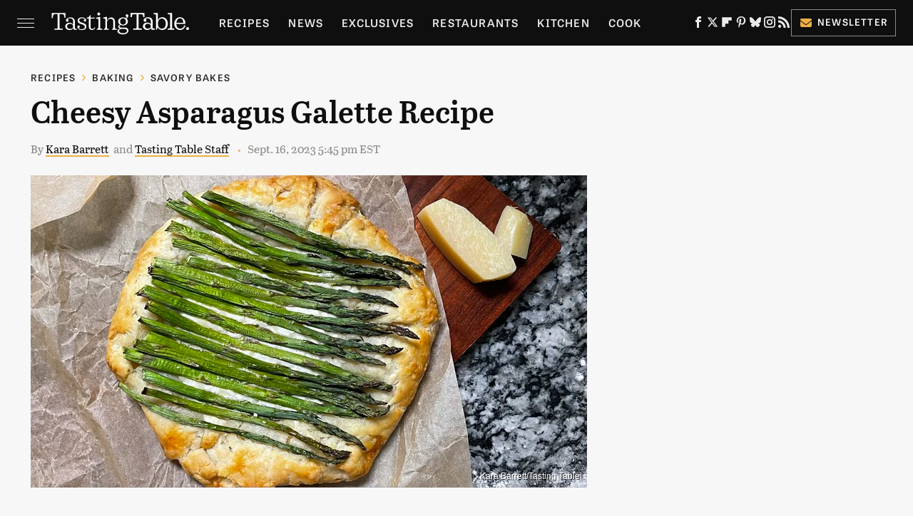

--- FILE ---
content_type: text/html; charset=UTF-8
request_url: https://www.tastingtable.com/1394261/cheesy-asparagus-galette-recipe/
body_size: 22100
content:
<!DOCTYPE html>
<html xmlns="http://www.w3.org/1999/xhtml" lang="en-US">
<head>
            
        <!-- START email detection/removal script -->
        <script>
            !function(){"use strict";function e(e){const t=e.match(/((?=([a-z0-9._!#$%+^&*()[\]<>-]+))@[a-z0-9._-]+\.[a-z0-9._-]+)/gi);return t?t[0]:""}function t(t){return e(a(t.toLowerCase()))}function a(e){return e.replace(/\s/g,"")}async function n(e){const t={sha256Hash:"",sha1Hash:""};if(!("msCrypto"in window)&&"https:"===location.protocol&&"crypto"in window&&"TextEncoder"in window){const a=(new TextEncoder).encode(e),[n,c]=await Promise.all([s("SHA-256",a),s("SHA-1",a)]);t.sha256Hash=n,t.sha1Hash=c}return t}async function s(e,t){const a=await crypto.subtle.digest(e,t);return Array.from(new Uint8Array(a)).map(e=>("00"+e.toString(16)).slice(-2)).join("")}function c(e){let t=!0;return Object.keys(e).forEach(a=>{0===e[a].length&&(t=!1)}),t}function i(e,t,a){e.splice(t,1);const n="?"+e.join("&")+a.hash;history.replaceState(null,"",n)}var o={checkEmail:e,validateEmail:t,trimInput:a,hashEmail:n,hasHashes:c,removeEmailAndReplaceHistory:i,detectEmails:async function(){const e=new URL(window.location.href),a=Array.from(e.searchParams.entries()).map(e=>`=`);let s,o;const r=["adt_eih","sh_kit"];if(a.forEach((e,t)=>{const a=decodeURIComponent(e),[n,c]=a.split("=");if("adt_ei"===n&&(s={value:c,index:t,emsrc:"url"}),r.includes(n)){o={value:c,index:t,emsrc:"sh_kit"===n?"urlhck":"urlh"}}}),s)t(s.value)&&n(s.value).then(e=>{if(c(e)){const t={value:e,created:Date.now()};localStorage.setItem("adt_ei",JSON.stringify(t)),localStorage.setItem("adt_emsrc",s.emsrc)}});else if(o){const e={value:{sha256Hash:o.value,sha1Hash:""},created:Date.now()};localStorage.setItem("adt_ei",JSON.stringify(e)),localStorage.setItem("adt_emsrc",o.emsrc)}s&&i(a,s.index,e),o&&i(a,o.index,e)},cb:"adthrive"};const{detectEmails:r,cb:l}=o;r()}();
        </script>
        <!-- END email detection/removal script -->
        <!-- AdThrive Head Tag Manual -->
        <script data-no-optimize="1" data-cfasync="false">
            (function(w, d) {
                w.adthrive = w.adthrive || {};
                w.adthrive.cmd = w.
                    adthrive.cmd || [];
                w.adthrive.plugin = 'adthrive-ads-manual';
                w.adthrive.host = 'ads.adthrive.com';var s = d.createElement('script');
                s.async = true;
                s.referrerpolicy='no-referrer-when-downgrade';
                s.src = 'https://' + w.adthrive.host + '/sites/67ab7195bbbd5e3bb2201b9d/ads.min.js?referrer=' + w.encodeURIComponent(w.location.href) + '&cb=' + (Math.floor(Math.random() * 100) + 1);
                var n = d.getElementsByTagName('script')[0];
                n.parentNode.insertBefore(s, n);
            })(window, document);
        </script>
        <!-- End of AdThrive Head Tag -->            <link rel="preload" href="/wp-content/themes/unified/css/article.tastingtable.min.css?design=3&v=1761058487" as="style"><link rel="preload" href="https://www.tastingtable.com/img/gallery/cheesy-asparagus-galette-recipe/intro-1694707496.sm.webp" as="image">
<link class="preloadFont" rel="preload" href="https://www.tastingtable.com/font/abril-titling-semicondensed-semibold-webfont.woff2" as="font" crossorigin>
<link class="preloadFont" rel="preload" href="https://www.tastingtable.com/font/tablet-gothic-wide-regular.woff2" as="font" crossorigin>
<link class="preloadFont" rel="preload" href="https://www.tastingtable.com/font/tablet-gothic-wide-semibold-webfont.woff2" as="font" crossorigin>

        <link rel="stylesheet" type="text/css" href="/wp-content/themes/unified/css/article.tastingtable.min.css?design=3&v=1761058487" />
        <meta http-equiv="Content-Type" content="text/html; charset=utf8" />
        <meta name="viewport" content="width=device-width, initial-scale=1.0">
        <meta http-equiv="Content-Security-Policy" content="block-all-mixed-content" />
        <meta http-equiv="X-UA-Compatible" content="IE=10" />
        
        
                <meta name="robots" content="max-image-preview:large">
        <meta name="thumbnail" content="https://www.tastingtable.com/img/gallery/cheesy-asparagus-galette-recipe/l-intro-1694707496.jpg">
        <title>Cheesy Asparagus Galette Recipe</title>
        <meta name='description' content="If you&#39;re looking to impress dinner guests, you can&#39;t go wrong with this cheesy asparagus galette." />
        <meta property="mrf:tags" content="Content Type:Recipe;Primary Category:Savory Bakes;Category:Recipes;Category:Course;Category:Appetizer Recipes;Category:Cuisine;Category:European Recipes;Category:French Recipes;Category:Baking;Category:Pastry Recipes;Category:Savory Bakes;Headline Approver:Unknown;Trello Board:" />
        
                <meta property="og:site_name" content="Tasting Table" />
        <meta property="og:title" content="Cheesy Asparagus Galette Recipe - Tasting Table">
        <meta property="og:image" content="https://www.tastingtable.com/img/gallery/cheesy-asparagus-galette-recipe/l-intro-1694707496.jpg" />
        <meta property="og:description" content="If you&#39;re looking to impress dinner guests, you can&#39;t go wrong with this cheesy asparagus galette.">
        <meta property="og:type" content="article">
        <meta property="og:url" content="https://www.tastingtable.com/1394261/cheesy-asparagus-galette-recipe/">
                <meta name="twitter:title" content="Cheesy Asparagus Galette Recipe - Tasting Table">
        <meta name="twitter:description" content="If you&#39;re looking to impress dinner guests, you can&#39;t go wrong with this cheesy asparagus galette.">
        <meta name="twitter:site" content="@tastingtable">
        <meta name="twitter:card" content="summary_large_image">
        <meta name="twitter:image" content="https://www.tastingtable.com/img/gallery/cheesy-asparagus-galette-recipe/l-intro-1694707496.jpg">
            <meta property="article:published_time" content="2023-09-16T21:45:11+00:00" />
    <meta property="article:modified_time" content="2023-09-16T21:45:11+00:00" />
    <meta property="article:author" content="Kara Barrett" />
        
        <link rel="shortcut icon" href="https://www.tastingtable.com/img/tasting-table-favicon-448x448.png">
        <link rel="icon" href="https://www.tastingtable.com/img/tasting-table-favicon-448x448.png">
        <link rel="canonical" href="https://www.tastingtable.com/1394261/cheesy-asparagus-galette-recipe/"/>
        <link rel="alternate" type="application/rss+xml" title="Savory Bakes - Tasting Table" href="https://www.tastingtable.com/category/savory-bakes/feed/" />

        
        <script type="application/ld+json">{"@context":"http:\/\/schema.org","@type":"Article","mainEntityOfPage":{"@type":"WebPage","@id":"https:\/\/www.tastingtable.com\/1394261\/cheesy-asparagus-galette-recipe\/","url":"https:\/\/www.tastingtable.com\/1394261\/cheesy-asparagus-galette-recipe\/","breadcrumb":{"@type":"BreadcrumbList","itemListElement":[{"@type":"ListItem","position":1,"item":{"@id":"https:\/\/www.tastingtable.com\/category\/recipes\/","name":"Recipes"}},{"@type":"ListItem","position":2,"item":{"@id":"https:\/\/www.tastingtable.com\/category\/tt-baking-recipes\/","name":"Baking"}},{"@type":"ListItem","position":3,"item":{"@id":"https:\/\/www.tastingtable.com\/category\/savory-bakes\/","name":"Savory Bakes"}}]}},"isAccessibleForFree":true,"headline":"Cheesy Asparagus Galette Recipe","image":{"@type":"ImageObject","url":"https:\/\/www.tastingtable.com\/img\/gallery\/cheesy-asparagus-galette-recipe\/l-intro-1694707496.jpg","height":898,"width":1600},"datePublished":"2023-09-16T21:45:11+00:00","dateModified":"2023-09-16T21:45:11+00:00","author":[{"@type":"Person","name":"Kara Barrett","description":"Kara Barrett is a native Oklahoman and a proud member of the Kiowa Tribe. She is a food writer and recipe developer who brings her Native American and southern roots into many of the dishes she creates.","url":"https:\/\/www.tastingtable.com\/author\/karabarrett\/","knowsAbout":["Indigenous-inspired Cuisine","Southern Dishes","Gourmet Biscuits And Scones"],"sameAs":["https:\/\/www.instagram.com\/Kiowafoodie"]},{"@type":"Person","name":"Tasting Table Staff","url":"https:\/\/www.tastingtable.com\/author\/tastingtable\/"}],"publisher":{"@type":"Organization","address":{"@type":"PostalAddress","streetAddress":"11787 Lantern Road #201","addressLocality":"Fishers","addressRegion":"IN","postalCode":"46038","addressCountry":"US"},"contactPoint":{"@type":"ContactPoint","telephone":"(908) 514-8038","contactType":"customer support","email":"staff@tastingtable.com"},"publishingPrinciples":"https:\/\/www.tastingtable.com\/policies\/","@id":"https:\/\/www.tastingtable.com\/","name":"Tasting Table","url":"https:\/\/www.tastingtable.com\/","logo":{"@type":"ImageObject","url":"https:\/\/www.tastingtable.com\/img\/tasting-table-meta-image-1280x720.png","caption":"Tasting Table Logo"},"description":"Breaking food industry news, cooking tips, recipes, reviews, rankings, and interviews - since 2008.","sameAs":["https:\/\/www.facebook.com\/tastingtable","https:\/\/twitter.com\/tastingtable","https:\/\/flipboard.com\/@TastingTable","https:\/\/www.pinterest.com\/tastingtable","https:\/\/bsky.app\/profile\/tastingtable.bsky.social","https:\/\/www.instagram.com\/tastingtable","https:\/\/subscribe.tastingtable.com\/newsletter"]},"description":"If you&#39;re looking to impress dinner guests, you can&#39;t go wrong with this cheesy asparagus galette."}</script>
<script type="application/ld+json">{"@context":"https:\/\/schema.org","@type":"Recipe","image":"https:\/\/www.tastingtable.com\/img\/gallery\/cheesy-asparagus-galette-recipe\/intro-1694707496.jpg","name":"Cheesy Asparagus Galette Recipe","author":[{"@type":"Person","name":"Kara Barrett","description":"Kara Barrett is a native Oklahoman and a proud member of the Kiowa Tribe. She is a food writer and recipe developer who brings her Native American and southern roots into many of the dishes she creates.","url":"https:\/\/www.tastingtable.com\/author\/karabarrett\/","knowsAbout":["Indigenous-inspired Cuisine","Southern Dishes","Gourmet Biscuits And Scones"],"sameAs":["https:\/\/www.instagram.com\/Kiowafoodie"]},{"@type":"Person","name":"Tasting Table Staff","url":"https:\/\/www.tastingtable.com\/author\/tastingtable\/"}],"datePublished":"2023-09-16T21:45:11+00:00","description":"If you&#39;re looking to impress dinner guests, you can&#39;t go wrong with this cheesy asparagus galette.","recipeIngredient":["1 \u00bd cups all-purpose flour","\u00be teaspoon fine sea salt, divided","\u00bc teaspoon nutmeg","\u00bc cup shredded Parmesan","1 stick cold unsalted butter, cubed","\u00bd cup cold water, more as needed","4 ounces plain goat cheese","1 lemon, juice and zest","1 cup shredded Gruyere and Swiss cheeses, packed","\u00bc teaspoon black pepper","1 small bunch fresh asparagus, ends trimmed","1 egg, beaten"],"recipeInstructions":[{"@type":"HowToStep","text":"In a food processor, combine flour, \u00bc teaspoon salt, nutmeg, and Parmesan. Pulse a few times to combine."},{"@type":"HowToStep","text":"Add cold butter and pulse until broken into pea-sized pieces. Add cold water in increments until a shaggy dough forms."},{"@type":"HowToStep","text":"Pat dough into a disc, adding more water if needed. Wrap and freeze for 30 minutes."},{"@type":"HowToStep","text":"In a small bowl, combine softened goat cheese, lemon juice and zest, shredded Gruyere and Swiss cheeses, black pepper, and remaining salt. Set aside."},{"@type":"HowToStep","text":"Roll out dough into a 9-inch round. Edges will be rough. Use hands to help shape."},{"@type":"HowToStep","text":"Add cheese mixture to the center of dough, leaving 1 \u00bd inch border to fold over."},{"@type":"HowToStep","text":"Gently fold over the ends of the crust and brush with egg wash. Add asparagus. Refrigerate for 30 minutes."},{"@type":"HowToStep","text":"Preheat oven to 425 F."},{"@type":"HowToStep","text":"Bake for approximately 30 minutes or until the crust is golden brown, turning halfway through baking."},{"@type":"HowToStep","text":"Allow to cool for 10 minutes. Cut into four slices. Optionally, garnish with flaky salt and shredded Parmesan."}],"video":{"@type":"VideoObject","name":"Cheesy Asparagus Galette Recipe","description":"If you&#39;re looking to impress dinner guests, you can&#39;t go wrong with this cheesy asparagus galette.","thumbnailUrl":["https:\/\/www.tastingtable.com\/img\/gallery\/cheesy-asparagus-galette-recipe\/intro-1694707496.jpg"],"contentUrl":"https:\/\/youtu.be\/PleWRUYnglU","uploadDate":"2023-09-14T00:00:00+00:00"},"keywords":"goat cheese, Parmesan, asparagus, summer","recipeCuisine":"French, European","recipeCategory":"brunch, dinner, appetizer, side dish","recipeYield":[4,"4 Servings"],"aggregateRating":{"@type":"AggregateRating","ratingValue":"4.8","ratingCount":"17"},"prepTime":"PT1H20M","cookTime":"PT30M","totalTime":"PT1H50M","nutrition":{"@type":"NutritionInformation","calories":"757 calories","carbohydrateContent":"41 g carbohydrates","cholesterolContent":"180 mg cholesterol","fatContent":"52 g fat","fiberContent":"3 g fiber","proteinContent":"33 g protein","saturatedFatContent":"31 g saturated fat","servingSize":"277 g","sodiumContent":"644 mg ","sugarContent":"2 g ","transFatContent":"0 g "}}</script>
                </head>
<body>
<div id="wrapper">
    <div class="page-wrap">
        <header id="header" class="">
            <div class="nav-drop">
                <div class="jcf-scrollable">
                    <div class="aside-holder">
                                    <nav id="aside-nav">
                <div class="nav-top">
                    <div class="logo">
                        <a href="/" class="logo-holder">
                            <img src="https://www.tastingtable.com/img/Tasting-Table-Full-Logo-Light.svg" alt="Tasting Table" width="184" height="34">
                        </a>
                        <a href="#" class="nav-opener close"></a>
                    </div>
                </div>
                
                <ul class="main-nav"><li class="navlink navlink-recipes"><a href="/category/recipes/">Recipes</a><input type="checkbox" id="subnav-button-recipes"><label for="subnav-button-recipes"></label><ul class="main-nav"><li class="subnavlink navlink-meal-courses"><a href="/category/meal-courses/">Course</a></li><li class="subnavlink navlink-recipes-by-dish-type"><a href="/category/recipes-by-dish-type/">Dish Type</a></li><li class="subnavlink navlink-recipes-by-main-ingredient"><a href="/category/recipes-by-main-ingredient/">Main Ingredients</a></li><li class="subnavlink navlink-drink-recipes"><a href="/category/drink-recipes/">Drinks</a></li><li class="subnavlink navlink-baking"><a href="/category/baking/">Baking</a></li><li class="subnavlink navlink-dietary-considerations"><a href="/category/dietary-considerations/">Dietary Considerations</a></li><li class="subnavlink navlink-recipes-by-cooking-method"><a href="/category/recipes-by-cooking-method/">Preparation</a></li><li class="subnavlink navlink-cuisine"><a href="/category/cuisine/">Cuisine</a></li><li class="subnavlink navlink-copycat-recipes"><a href="/category/copycat-recipes/">Copycat Recipes</a></li><li class="subnavlink navlink-tiktok-and-trending-recipes"><a href="/category/tiktok-and-trending-recipes/">Tiktok & Trending Recipes</a></li><li class="subnavlink navlink-recipes-by-occasion"><a href="/category/recipes-by-occasion/">Occasions</a></li></ul></li><li class="navlink navlink-news"><a href="/category/news/">News</a></li><li class="navlink navlink-exclusives"><a href="/category/exclusives/">Exclusives</a><input type="checkbox" id="subnav-button-exclusives"><label for="subnav-button-exclusives"></label><ul class="main-nav"><li class="subnavlink navlink-interviews"><a href="/category/interviews/">Interviews</a></li><li class="subnavlink navlink-opinion"><a href="/category/opinion/">Opinion</a></li><li class="subnavlink navlink-reviews"><a href="/category/reviews/">Reviews</a></li></ul></li><li class="navlink navlink-restaurants"><a href="/category/restaurants/">Restaurants</a><input type="checkbox" id="subnav-button-restaurants"><label for="subnav-button-restaurants"></label><ul class="main-nav"><li class="subnavlink navlink-fast-food"><a href="/category/fast-food/">Fast Food</a></li><li class="subnavlink navlink-casual-dining"><a href="/category/casual-dining/">Casual Dining</a></li><li class="subnavlink navlink-pizzerias"><a href="/category/pizzerias/">Pizzerias</a></li><li class="subnavlink navlink-coffee-shops"><a href="/category/coffee-shops/">Coffee Shops</a></li><li class="subnavlink navlink-fine-dining"><a href="/category/fine-dining/">Fine Dining</a></li><li class="subnavlink navlink-bars"><a href="/category/bars/">Bars</a></li><li class="subnavlink navlink-city-guides"><a href="/category/city-guides/">City Guides</a></li></ul></li><li class="navlink navlink-kitchen"><a href="/category/kitchen/">Kitchen</a><input type="checkbox" id="subnav-button-kitchen"><label for="subnav-button-kitchen"></label><ul class="main-nav"><li class="subnavlink navlink-cleaning-tips"><a href="/category/cleaning-tips/">Cleaning Tips</a></li><li class="subnavlink navlink-design-and-decor"><a href="/category/design-and-decor/">Design & Decor</a></li></ul></li><li class="navlink navlink-cooking"><a href="/category/cooking/">Cook</a><input type="checkbox" id="subnav-button-cooking"><label for="subnav-button-cooking"></label><ul class="main-nav"><li class="subnavlink navlink-how-tos"><a href="/category/how-tos/">How Tos</a></li><li class="subnavlink navlink-food-facts"><a href="/category/food-facts/">Food Facts</a></li><li class="subnavlink navlink-kitchen-tools"><a href="/category/kitchen-tools/">Kitchen Tools</a></li><li class="subnavlink navlink-cookbooks"><a href="/category/cookbooks/">Cookbooks</a></li><li class="subnavlink navlink-storage-and-preservation-tips"><a href="/category/storage-and-preservation-tips/">Storage & Preservation Tips</a></li><li class="subnavlink navlink-grilling-and-smoking-tips"><a href="/category/grilling-and-smoking-tips/">Grilling & Smoking Tips</a></li><li class="subnavlink navlink-baking-tips"><a href="/category/baking-tips/">Baking Tips</a></li><li class="subnavlink navlink-cooking-tips"><a href="/category/cooking-tips/">Cooking Tips</a></li></ul></li><li class="navlink navlink-beverage-guides"><a href="/category/beverage-guides/">Drink</a><input type="checkbox" id="subnav-button-beverage-guides"><label for="subnav-button-beverage-guides"></label><ul class="main-nav"><li class="subnavlink navlink-mixology-and-techniques"><a href="/category/mixology-and-techniques/">Mixology & Techniques</a></li><li class="subnavlink navlink-beer-and-wine"><a href="/category/beer-and-wine/">Beer & Wine</a></li><li class="subnavlink navlink-cocktails-and-spirits"><a href="/category/cocktails-and-spirits/">Cocktails & Spirits</a></li><li class="subnavlink navlink-non-alcoholic"><a href="/category/non-alcoholic/">Non-Alcoholic</a></li><li class="subnavlink navlink-coffee-and-tea"><a href="/category/coffee-and-tea/">Coffee & Tea</a></li><li class="subnavlink navlink-smoothies-and-shakes"><a href="/category/smoothies-and-shakes/">Smoothies & Shakes</a></li></ul></li><li class="navlink navlink-features"><a href="/category/features/">Features</a></li><li class="navlink navlink-grocery"><a href="/category/grocery/">Grocery</a><input type="checkbox" id="subnav-button-grocery"><label for="subnav-button-grocery"></label><ul class="main-nav"><li class="subnavlink navlink-shopping-tips"><a href="/category/shopping-tips/">Shopping Tips</a></li><li class="subnavlink navlink-grocery-stores-chains"><a href="/category/grocery-stores-chains/">Stores & Chains</a></li></ul></li><li class="navlink navlink-food-culture"><a href="/category/food-culture/">Culture</a><input type="checkbox" id="subnav-button-food-culture"><label for="subnav-button-food-culture"></label><ul class="main-nav"><li class="subnavlink navlink-food-history"><a href="/category/food-history/">Food History</a></li><li class="subnavlink navlink-traditions"><a href="/category/traditions/">Traditions</a></li><li class="subnavlink navlink-world-cuisines"><a href="/category/world-cuisines/">World Cuisines</a></li><li class="subnavlink navlink-healthy-eating"><a href="/category/healthy-eating/">Healthy Eating</a></li></ul></li><li class="navlink navlink-entertain"><a href="/category/entertain/">Entertain</a></li><li class="navlink navlink-local-food-guides"><a href="/category/local-food-guides/">Local Food Guides</a><input type="checkbox" id="subnav-button-local-food-guides"><label for="subnav-button-local-food-guides"></label><ul class="main-nav"><li class="subnavlink navlink-boston-massachusetts"><a href="/category/boston-massachusetts/">Boston, Massachusetts</a></li><li class="subnavlink navlink-chicago-illinois"><a href="/category/chicago-illinois/">Chicago, Illinois</a></li><li class="subnavlink navlink-denver-colorado"><a href="/category/denver-colorado/">Denver, Colorado</a></li><li class="subnavlink navlink-las-vegas-nevada"><a href="/category/las-vegas-nevada/">Las Vegas, Nevada</a></li><li class="subnavlink navlink-seattle-washington"><a href="/category/seattle-washington/">Seattle, Washington</a></li><li class="subnavlink navlink-new-york-city-nyc"><a href="/category/new-york-city-nyc/">New York City, New York</a></li></ul></li><li class="navlink navlink-holidays"><a href="/category/holidays/">Holidays</a><input type="checkbox" id="subnav-button-holidays"><label for="subnav-button-holidays"></label><ul class="main-nav"><li class="subnavlink navlink-christmas"><a href="/category/christmas/">Christmas</a></li><li class="subnavlink navlink-new-years"><a href="/category/new-years/">New Years</a></li><li class="subnavlink navlink-easter"><a href="/category/easter/">Easter</a></li><li class="subnavlink navlink-passover"><a href="/category/passover/">Passover</a></li><li class="subnavlink navlink-thanksgiving"><a href="/category/thanksgiving/">Thanksgiving</a></li><li class="subnavlink navlink-halloween"><a href="/category/halloween/">Halloween</a></li><li class="subnavlink navlink-st-patricks-day"><a href="/category/st-patricks-day/">St. Patrick's Day</a></li><li class="subnavlink navlink-valentines-day"><a href="/category/valentines-day/">Valentine's Day</a></li><li class="subnavlink navlink-mothers-day"><a href="/category/mothers-day/">Mother's Day</a></li></ul></li><li class="navlink navlink-gardening"><a href="/category/gardening/">Gardening</a></li></ul>        <ul class="social-buttons">
            <li><a href="http://www.facebook.com/tastingtable" target="_blank" title="Facebook" aria-label="Facebook"><svg class="icon"><use xlink:href="#facebook"></use></svg></a></li><li><a href="https://twitter.com/tastingtable" target="_blank" title="Twitter" aria-label="Twitter"><svg class="icon"><use xlink:href="#twitter"></use></svg></a></li><li><a href="https://flipboard.com/@TastingTable" target="_blank" title="Flipboard" aria-label="Flipboard"><svg class="icon"><use xlink:href="#flipboard"></use></svg></a></li><li><a href="https://www.pinterest.com/tastingtable" target="_blank" title="Pinterest" aria-label="Pinterest"><svg class="icon"><use xlink:href="#pinterest"></use></svg></a></li><li><a href="https://bsky.app/profile/tastingtable.bsky.social" target="_blank" title="Bluesky" aria-label="Bluesky"><svg class="icon"><use xlink:href="#bluesky"></use></svg></a></li><li><a href="https://www.instagram.com/tastingtable" target="_blank" title="Instagram" aria-label="Instagram"><svg class="icon"><use xlink:href="#instagram"></use></svg></a></li><li><a href="/feed/" target="_blank" title="RSS" aria-label="RSS"><svg class="icon"><use xlink:href="#rss"></use></svg></a></li>
            
            <li class="menu-btn newsletter-btn"><a href="https://subscribe.tastingtable.com/newsletter?utm_source=tastingtable&utm_medium=side-nav" target="_blank" title="Newsletter" aria-label="Newsletter"><svg class="icon"><use xlink:href="#revue"></use></svg>Newsletter</a></li>
        </ul>            <ul class="info-links">
                <li class="info-link first-info-link"><a href="/about/">About</a></li>
                <li class="info-link"><a href="/policies/">Editorial Policies</a></li>
                
                <li class="info-link"><a href="/our-experts/">Our Experts</a></li>
                <li class="info-link"><a href="https://www.static.com/tastingtable-privacy-policy" target="_blank">Privacy Policy</a></a>
                <li class="info-link"><a href="https://www.static.com/terms" target="_blank">Terms of Use</a></li>
            </ul>
            </nav>                        <div class="nav-bottom">
                            <span class="copyright-info">&copy; 2026                                <a href="https://www.static.com/" target="_blank">Static Media</a>. All Rights Reserved
                            </span>
                        </div>
                    </div>
                </div>
            </div>
            <div id="bg"></div>
         
            <div id="header-container">
                <div id="hamburger-holder">
                    <div class="hamburger nav-opener"></div>
                </div>

                    <div id="logo" class="top-nav-standard">
        <a href="/"><img src="https://www.tastingtable.com/img/Tasting-Table-Full-Logo-Light.svg" alt="Tasting Table" width="184" height="34"></a>
    </div>
                <div id="logo-icon" class="top-nav-scrolled">
                    <a href="/" >
                        <img src="https://www.tastingtable.com/img/tastingtable-icon-white.svg" alt="Tasting Table" width="24" height="30">                    </a>
                </div>

                <div id="top-nav-title" class="top-nav-scrolled">Cheesy Asparagus Galette Recipe</div>

                            <div id="top-nav" class="top-nav-standard">
                <nav id="top-nav-holder">
                    
                    <a href="/category/recipes/" class="navlink-recipes">Recipes</a>
<a href="/category/news/" class="navlink-news">News</a>
<a href="/category/exclusives/" class="navlink-exclusives">Exclusives</a>
<a href="/category/restaurants/" class="navlink-restaurants">Restaurants</a>
<a href="/category/kitchen/" class="navlink-kitchen">Kitchen</a>
<a href="/category/cooking/" class="navlink-cooking">Cook</a>
<a href="/category/beverage-guides/" class="navlink-beverage-guides">Drink</a>
<a href="/category/features/" class="navlink-features">Features</a>
<a href="/category/grocery/" class="navlink-grocery">Grocery</a>
<a href="/category/food-culture/" class="navlink-food-culture">Culture</a>
<a href="/category/entertain/" class="navlink-entertain">Entertain</a>
<a href="/category/local-food-guides/" class="navlink-local-food-guides">Local Food Guides</a>
<a href="/category/holidays/" class="navlink-holidays">Holidays</a>
<a href="/category/gardening/" class="navlink-gardening">Gardening</a>

                </nav>
            </div>                <svg width="0" height="0" class="hidden">
            <symbol version="1.1" xmlns="http://www.w3.org/2000/svg" viewBox="0 0 16 16" id="rss">
    <path d="M2.13 11.733c-1.175 0-2.13 0.958-2.13 2.126 0 1.174 0.955 2.122 2.13 2.122 1.179 0 2.133-0.948 2.133-2.122-0-1.168-0.954-2.126-2.133-2.126zM0.002 5.436v3.067c1.997 0 3.874 0.781 5.288 2.196 1.412 1.411 2.192 3.297 2.192 5.302h3.080c-0-5.825-4.739-10.564-10.56-10.564zM0.006 0v3.068c7.122 0 12.918 5.802 12.918 12.932h3.076c0-8.82-7.176-16-15.994-16z"></path>
</symbol>
        <symbol xmlns="http://www.w3.org/2000/svg" viewBox="0 0 512 512" id="twitter">
    <path d="M389.2 48h70.6L305.6 224.2 487 464H345L233.7 318.6 106.5 464H35.8L200.7 275.5 26.8 48H172.4L272.9 180.9 389.2 48zM364.4 421.8h39.1L151.1 88h-42L364.4 421.8z"></path>
</symbol>
        <symbol xmlns="http://www.w3.org/2000/svg" viewBox="0 0 32 32" id="facebook">
    <path d="M19 6h5V0h-5c-3.86 0-7 3.14-7 7v3H8v6h4v16h6V16h5l1-6h-6V7c0-.542.458-1 1-1z"></path>
</symbol>
        <symbol xmlns="http://www.w3.org/2000/svg" viewBox="0 0 14 14" id="flipboard">
    <path d="m 6.9999999,0.99982 5.9993001,0 0,1.99835 0,1.99357 -1.993367,0 -1.9980673,0 -0.014998,1.99357 -0.01,1.99835 -1.9980669,0.01 -1.9933674,0.0146 -0.014998,1.99835 -0.01,1.99357 -1.9834686,0 -1.9836686,0 0,-6.00006 0,-5.99994 5.9992001,0 z"></path>
</symbol>
        <symbol viewBox="0 0 24 24" xmlns="http://www.w3.org/2000/svg" id="instagram">
    <path d="M17.3183118,0.0772036939 C18.5358869,0.132773211 19.3775594,0.311686093 20.156489,0.614412318 C20.9357539,0.917263935 21.5259307,1.30117806 22.1124276,1.88767349 C22.6988355,2.47414659 23.0827129,3.06422396 23.3856819,3.84361655 C23.688357,4.62263666 23.8672302,5.46418415 23.9227984,6.68172489 C23.9916356,8.19170553 24,8.72394829 24,11.9999742 C24,15.2760524 23.9916355,15.808302 23.9227954,17.3182896 C23.8672306,18.5358038 23.6883589,19.3773584 23.3855877,20.1566258 C23.0826716,20.9358162 22.6987642,21.5259396 22.1124276,22.1122749 C21.5259871,22.6987804 20.9357958,23.0827198 20.1563742,23.3856323 C19.3772192,23.6883583 18.5357324,23.8672318 17.3183209,23.9227442 C15.8086874,23.9916325 15.2765626,24 12,24 C8.72343739,24 8.19131258,23.9916325 6.68172382,23.9227463 C5.46426077,23.8672314 4.62270711,23.6883498 3.84342369,23.3855738 C3.0641689,23.0827004 2.47399369,22.6987612 1.88762592,22.1123283 C1.30117312,21.525877 0.91721975,20.9357071 0.614318116,20.1563835 C0.311643016,19.3773633 0.132769821,18.5358159 0.0772038909,17.3183251 C0.0083529426,15.8092887 0,15.2774634 0,11.9999742 C0,8.7225328 0.00835296697,8.19071076 0.0772047368,6.68165632 C0.132769821,5.46418415 0.311643016,4.62263666 0.614362729,3.84350174 C0.91719061,3.06430165 1.30113536,2.4741608 1.88757245,1.88772514 C2.47399369,1.30123879 3.0641689,0.917299613 3.84345255,0.614414972 C4.62236201,0.311696581 5.46409415,0.132773979 6.68163888,0.0772035898 C8.19074867,0.00835221992 8.72252573,0 12,0 C15.2774788,0 15.8092594,0.00835235053 17.3183118,0.0772036939 Z M12,2.66666667 C8.75959504,2.66666667 8.26400713,2.67445049 6.80319929,2.74109814 C5.87614637,2.78341009 5.31952221,2.90172878 4.80947575,3.09995521 C4.37397765,3.26922052 4.09725505,3.44924273 3.77324172,3.77329203 C3.44916209,4.09737087 3.26913181,4.37408574 3.09996253,4.80937168 C2.90169965,5.31965737 2.78340891,5.87618164 2.74109927,6.80321713 C2.67445122,8.26397158 2.66666667,8.75960374 2.66666667,11.9999742 C2.66666667,15.2403924 2.67445121,15.7360281 2.74109842,17.1967643 C2.78340891,18.1238184 2.90169965,18.6803426 3.09990404,19.1904778 C3.26914133,19.6259017 3.44919889,19.9026659 3.77329519,20.2267614 C4.09725505,20.5507573 4.37397765,20.7307795 4.80932525,20.8999863 C5.31971515,21.0982887 5.87621193,21.2165784 6.80323907,21.2588497 C8.26460439,21.3255353 8.76051223,21.3333333 12,21.3333333 C15.2394878,21.3333333 15.7353956,21.3255353 17.1968056,21.2588476 C18.123775,21.216579 18.6802056,21.0982995 19.1905083,20.9000309 C19.6260288,20.7307713 19.9027426,20.5507596 20.2267583,20.226708 C20.5507492,19.9027179 20.7308046,19.6259456 20.9000375,19.1906283 C21.0983009,18.6803412 21.2165908,18.1238118 21.2588986,17.196779 C21.3255376,15.7350718 21.3333333,15.2390126 21.3333333,11.9999742 C21.3333333,8.76098665 21.3255376,8.26493375 21.2589016,6.80323567 C21.2165911,5.87618164 21.0983004,5.31965737 20.9001178,4.80957831 C20.7308131,4.37403932 20.550774,4.09729207 20.2267583,3.77324038 C19.9027658,3.44924868 19.6260264,3.26922777 19.1905015,3.09996643 C18.6803988,2.90171817 18.1238378,2.78341062 17.1967608,2.74109868 C15.7359966,2.67445057 15.2404012,2.66666667 12,2.66666667 Z M12,18.2222222 C8.56356156,18.2222222 5.77777778,15.4364384 5.77777778,12 C5.77777778,8.56356156 8.56356156,5.77777778 12,5.77777778 C15.4364384,5.77777778 18.2222222,8.56356156 18.2222222,12 C18.2222222,15.4364384 15.4364384,18.2222222 12,18.2222222 Z M12,15.5555556 C13.9636791,15.5555556 15.5555556,13.9636791 15.5555556,12 C15.5555556,10.0363209 13.9636791,8.44444444 12,8.44444444 C10.0363209,8.44444444 8.44444444,10.0363209 8.44444444,12 C8.44444444,13.9636791 10.0363209,15.5555556 12,15.5555556 Z M18.2222222,7.11111111 C17.4858426,7.11111111 16.8888889,6.51415744 16.8888889,5.77777778 C16.8888889,5.04139811 17.4858426,4.44444444 18.2222222,4.44444444 C18.9586019,4.44444444 19.5555556,5.04139811 19.5555556,5.77777778 C19.5555556,6.51415744 18.9586019,7.11111111 18.2222222,7.11111111 Z"/>
</symbol>
         <symbol xmlns="http://www.w3.org/2000/svg" viewBox="0 0 448 512" id="linkedin">
    <path d="M100.3 448H7.4V148.9h92.9zM53.8 108.1C24.1 108.1 0 83.5 0 53.8a53.8 53.8 0 0 1 107.6 0c0 29.7-24.1 54.3-53.8 54.3zM447.9 448h-92.7V302.4c0-34.7-.7-79.2-48.3-79.2-48.3 0-55.7 37.7-55.7 76.7V448h-92.8V148.9h89.1v40.8h1.3c12.4-23.5 42.7-48.3 87.9-48.3 94 0 111.3 61.9 111.3 142.3V448z"/>
</symbol>
        <symbol xmlns="http://www.w3.org/2000/svg" viewBox="0 0 240.1 113.49" id="muckrack">
    <path class="b" d="M223.2,73.59c11.2-7.6,16.8-20.3,16.9-33.3C240.1,20.39,226.8.09,199.4.09c-8.35-.1-18.27-.1-28.14-.07-9.86.02-19.66.07-27.76.07v113.4h29.6v-35h17l17.1,35h30.6l.8-5-18.7-33.4c2.5-.8,3.3-1.5,3.3-1.5ZM199,54.29h-25.8v-29.7h25.8c8.4,0,12.3,7.4,12.3,14.6s-4.1,15.1-12.3,15.1Z"/><polygon class="b" points="0 .14 10.9 .14 64.5 49.24 117.9 .14 129.3 .14 129.3 113.34 99.7 113.34 99.7 54.24 66.1 83.74 62.7 83.74 29.6 54.24 29.6 113.34 0 113.34 0 .14"/>
</symbol>
        <symbol xmlns="http://www.w3.org/2000/svg" viewBox="7 2 2 12" id="youtube">
    <path d="M15.841 4.8c0 0-0.156-1.103-0.637-1.587-0.609-0.637-1.291-0.641-1.603-0.678-2.237-0.163-5.597-0.163-5.597-0.163h-0.006c0 0-3.359 0-5.597 0.163-0.313 0.038-0.994 0.041-1.603 0.678-0.481 0.484-0.634 1.587-0.634 1.587s-0.159 1.294-0.159 2.591v1.213c0 1.294 0.159 2.591 0.159 2.591s0.156 1.103 0.634 1.588c0.609 0.637 1.409 0.616 1.766 0.684 1.281 0.122 5.441 0.159 5.441 0.159s3.363-0.006 5.6-0.166c0.313-0.037 0.994-0.041 1.603-0.678 0.481-0.484 0.637-1.588 0.637-1.588s0.159-1.294 0.159-2.591v-1.213c-0.003-1.294-0.162-2.591-0.162-2.591zM6.347 10.075v-4.497l4.322 2.256-4.322 2.241z"></path>
</symbol>
        <symbol xmlns="http://www.w3.org/2000/svg" viewBox="0 0 512 512" id="pinterest">
    <g>
    <path d="M220.646,338.475C207.223,408.825,190.842,476.269,142.3,511.5
            c-14.996-106.33,21.994-186.188,39.173-270.971c-29.293-49.292,3.518-148.498,65.285-124.059
            c76.001,30.066-65.809,183.279,29.38,202.417c99.405,19.974,139.989-172.476,78.359-235.054
            C265.434-6.539,95.253,81.775,116.175,211.161c5.09,31.626,37.765,41.22,13.062,84.884c-57.001-12.65-74.005-57.6-71.822-117.533
            c3.53-98.108,88.141-166.787,173.024-176.293c107.34-12.014,208.081,39.398,221.991,140.376
            c15.67,113.978-48.442,237.412-163.23,228.529C258.085,368.704,245.023,353.283,220.646,338.475z">
    </path>
    </g>
</symbol>
        <symbol xmlns="http://www.w3.org/2000/svg" viewBox="0 0 32 32" id="tiktok">
    <path d="M 22.472559,-3.8146973e-6 C 23.000559,4.5408962 25.535059,7.2481962 29.941559,7.5361962 v 5.1073998 c -2.5536,0.2496 -4.7905,-0.5856 -7.3922,-2.1601 v 9.5523 c 0,12.1348 -13.2292004,15.927 -18.5478004,7.2291 -3.4177,-5.597 -1.3248,-15.4181 9.6387004,-15.8117 v 5.3857 c -0.8352,0.1344 -1.728,0.3456 -2.5441,0.6241 -2.4384004,0.8256 -3.8209004,2.3712 -3.4369004,5.0977 0.7392,5.2226 10.3204004,6.7682 9.5235004,-3.4369 V 0.00959619 h 5.2898 z" />
</symbol>
        <symbol xmlns="http://www.w3.org/2000/svg" viewBox="0 0 32 32" id="twitch">
    <path d="M3 0l-3 5v23h8v4h4l4-4h5l9-9v-19h-27zM26 17l-5 5h-5l-4 4v-4h-6v-18h20v13z"></path><path d="M19 8h3v8h-3v-8z"></path><path d="M13 8h3v8h-3v-8z"></path>
</symbol>
        <symbol xmlns="http://www.w3.org/2000/svg" viewBox="0 0 512.016 512.016" id="snapchat" >
    <g>
        <g>
            <path d="M500.459,375.368c-64.521-10.633-93.918-75.887-97.058-83.294c-0.06-0.145-0.307-0.666-0.375-0.819
                c-3.234-6.571-4.036-11.904-2.347-15.838c3.388-8.013,17.741-12.553,26.931-15.462c2.586-0.836,5.009-1.604,6.938-2.372
                c18.586-7.339,27.913-16.717,27.716-27.895c-0.179-8.866-7.134-17.007-17.434-20.651c-3.55-1.485-7.774-2.295-11.887-2.295
                c-2.842,0-7.066,0.401-11.102,2.287c-7.868,3.678-14.865,5.658-20.156,5.888c-2.355-0.094-4.139-0.486-5.427-0.922
                c0.162-2.79,0.35-5.658,0.529-8.585l0.094-1.493c2.193-34.807,4.915-78.123-6.673-104.081
                c-34.27-76.834-106.999-82.807-128.478-82.807l-10.018,0.094c-21.436,0-94.029,5.965-128.265,82.756
                c-11.614,26.018-8.866,69.316-6.664,104.115c0.213,3.422,0.427,6.758,0.614,10.01c-1.468,0.503-3.584,0.947-6.46,0.947
                c-6.161,0-13.542-1.997-21.931-5.922c-12.126-5.683-34.295,1.911-37.291,17.647c-1.63,8.516,1.801,20.796,27.383,30.908
                c1.988,0.785,4.489,1.587,7.561,2.56c8.576,2.722,22.929,7.27,26.325,15.266c1.681,3.951,0.879,9.284-2.662,16.512
                c-1.263,2.944-31.65,72.124-98.765,83.174c-6.963,1.143-11.93,7.322-11.537,14.353c0.111,1.954,0.563,3.917,1.399,5.897
                c5.641,13.193,27.119,22.349,67.55,28.766c0.887,2.295,1.92,7.006,2.509,9.737c0.853,3.9,1.749,7.927,2.97,12.1
                c1.229,4.224,4.881,11.307,15.445,11.307c3.575,0,7.714-0.811,12.211-1.681c6.468-1.271,15.309-2.995,26.274-2.995
                c6.084,0,12.416,0.546,18.825,1.604c12.092,2.005,22.699,9.506,35.004,18.202c18.116,12.809,34.586,22.605,67.524,22.605
                c0.87,0,1.732-0.026,2.577-0.085c1.22,0.06,2.449,0.085,3.695,0.085c28.851,0,54.246-7.62,75.494-22.63
                c11.742-8.311,22.835-16.162,34.935-18.176c6.426-1.058,12.766-1.604,18.85-1.604c10.513,0,18.901,1.348,26.385,2.816
                c5.06,0.998,9.02,1.476,12.672,1.476c7.373,0,12.8-4.053,14.874-11.127c1.195-4.113,2.091-8.021,2.961-12.015
                c0.461-2.125,1.57-7.211,2.509-9.66c39.851-6.34,60.203-15.138,65.835-28.297c0.845-1.894,1.34-3.9,1.476-6.033
                C512.372,382.707,507.422,376.529,500.459,375.368z"/>
        </g>
    </g>
</symbol>
        <symbol xmlns="http://www.w3.org/2000/svg" viewBox="0 0 192 192" id="threads">
    <path d="M141.537 88.9883C140.71 88.5919 139.87 88.2104 139.019 87.8451C137.537 60.5382 122.616 44.905 97.5619 44.745C97.4484 44.7443 97.3355 44.7443 97.222 44.7443C82.2364 44.7443 69.7731 51.1409 62.102 62.7807L75.881 72.2328C81.6116 63.5383 90.6052 61.6848 97.2286 61.6848C97.3051 61.6848 97.3819 61.6848 97.4576 61.6855C105.707 61.7381 111.932 64.1366 115.961 68.814C118.893 72.2193 120.854 76.925 121.825 82.8638C114.511 81.6207 106.601 81.2385 98.145 81.7233C74.3247 83.0954 59.0111 96.9879 60.0396 116.292C60.5615 126.084 65.4397 134.508 73.775 140.011C80.8224 144.663 89.899 146.938 99.3323 146.423C111.79 145.74 121.563 140.987 128.381 132.296C133.559 125.696 136.834 117.143 138.28 106.366C144.217 109.949 148.617 114.664 151.047 120.332C155.179 129.967 155.42 145.8 142.501 158.708C131.182 170.016 117.576 174.908 97.0135 175.059C74.2042 174.89 56.9538 167.575 45.7381 153.317C35.2355 139.966 29.8077 120.682 29.6052 96C29.8077 71.3178 35.2355 52.0336 45.7381 38.6827C56.9538 24.4249 74.2039 17.11 97.0132 16.9405C119.988 17.1113 137.539 24.4614 149.184 38.788C154.894 45.8136 159.199 54.6488 162.037 64.9503L178.184 60.6422C174.744 47.9622 169.331 37.0357 161.965 27.974C147.036 9.60668 125.202 0.195148 97.0695 0H96.9569C68.8816 0.19447 47.2921 9.6418 32.7883 28.0793C19.8819 44.4864 13.2244 67.3157 13.0007 95.9325L13 96L13.0007 96.0675C13.2244 124.684 19.8819 147.514 32.7883 163.921C47.2921 182.358 68.8816 191.806 96.9569 192H97.0695C122.03 191.827 139.624 185.292 154.118 170.811C173.081 151.866 172.51 128.119 166.26 113.541C161.776 103.087 153.227 94.5962 141.537 88.9883ZM98.4405 129.507C88.0005 130.095 77.1544 125.409 76.6196 115.372C76.2232 107.93 81.9158 99.626 99.0812 98.6368C101.047 98.5234 102.976 98.468 104.871 98.468C111.106 98.468 116.939 99.0737 122.242 100.233C120.264 124.935 108.662 128.946 98.4405 129.507Z" />
</symbol>
        <symbol xmlns="http://www.w3.org/2000/svg" viewBox="0 0 512 512" id="bluesky">
    <path d="M111.8 62.2C170.2 105.9 233 194.7 256 242.4c23-47.6 85.8-136.4 144.2-180.2c42.1-31.6 110.3-56 110.3 21.8c0 15.5-8.9 130.5-14.1 149.2C478.2 298 412 314.6 353.1 304.5c102.9 17.5 129.1 75.5 72.5 133.5c-107.4 110.2-154.3-27.6-166.3-62.9l0 0c-1.7-4.9-2.6-7.8-3.3-7.8s-1.6 3-3.3 7.8l0 0c-12 35.3-59 173.1-166.3 62.9c-56.5-58-30.4-116 72.5-133.5C100 314.6 33.8 298 15.7 233.1C10.4 214.4 1.5 99.4 1.5 83.9c0-77.8 68.2-53.4 110.3-21.8z"/>
</symbol>
        <symbol xmlns="http://www.w3.org/2000/svg" viewBox="0 0 618 478" id="google">
    <path d="M617.84 456.59C617.82 467.86 608.68 477 597.41 477.02H20.43C9.16 477 0.02 467.86 0 456.59V20.43C0.02 9.16 9.16 0.02 20.43 0H597.41C608.68 0.02 617.82 9.16 617.84 20.43V456.59ZM516.79 342.6V302.74C516.79 301.26 515.59 300.06 514.11 300.06H335.02V345.46H514.11C515.61 345.44 516.82 344.2 516.79 342.7C516.79 342.67 516.79 342.64 516.79 342.6ZM544.02 256.35V216.31C544.04 214.83 542.86 213.61 541.38 213.59C541.37 213.59 541.35 213.59 541.34 213.59H335.02V258.99H541.34C542.79 259.02 543.99 257.86 544.02 256.41C544.02 256.36 544.02 256.32 544.02 256.27V256.36V256.35ZM516.79 170.1V129.88C516.79 128.4 515.59 127.2 514.11 127.2H335.02V172.6H514.11C515.56 172.58 516.74 171.42 516.79 169.97V170.11V170.1ZM180.59 218.08V258.93H239.6C234.74 283.9 212.77 302.01 180.59 302.01C144.24 300.72 115.81 270.2 117.11 233.84C118.34 199.3 146.05 171.59 180.59 170.36C196.12 170.1 211.13 175.97 222.35 186.7L253.49 155.6C233.78 137.06 207.65 126.88 180.59 127.18C120.42 127.18 71.64 175.96 71.64 236.13C71.64 296.3 120.42 345.08 180.59 345.08C240.76 345.08 285 300.82 285 238.49C284.96 231.59 284.39 224.69 283.27 217.88L180.59 218.06V218.08Z"/>
</symbol>
        <symbol id="website" viewBox="0 0 17 17" xmlns="http://www.w3.org/2000/svg">
    <path fill-rule="evenodd" clip-rule="evenodd" d="M1.91041 1.47245C3.56879 -0.185927 6.25755 -0.185927 7.91592 1.47245L10.9186 4.47521C12.577 6.13361 12.577 8.82231 10.9186 10.4807C10.5041 10.8954 9.83185 10.8954 9.41728 10.4807C9.00271 10.0661 9.00271 9.39389 9.41728 8.97932C10.2465 8.15019 10.2465 6.80573 9.41728 5.97659L6.41454 2.97383C5.58535 2.14465 4.24097 2.14465 3.41178 2.97383C2.58261 3.80302 2.58261 5.1474 3.41178 5.97659L4.16248 6.72728C4.57708 7.14185 4.57707 7.81407 4.16248 8.22864C3.74789 8.64321 3.07569 8.64321 2.6611 8.22864L1.91041 7.47796C0.252031 5.81959 0.252031 3.13083 1.91041 1.47245ZM7.91592 5.9766C8.33049 6.39116 8.33049 7.06339 7.91592 7.47796C7.08678 8.3072 7.08678 9.65155 7.91592 10.4807L10.9186 13.4835C11.7479 14.3127 13.0922 14.3127 13.9215 13.4835C14.7506 12.6543 14.7506 11.3099 13.9215 10.4807L13.1708 9.73C12.7561 9.31544 12.7561 8.64321 13.1708 8.22864C13.5854 7.81407 14.2575 7.81407 14.6722 8.22864L15.4228 8.97932C17.0812 10.6377 17.0812 13.3265 15.4228 14.9849C13.7645 16.6433 11.0757 16.6433 9.41728 14.9849L6.41455 11.9822C4.75618 10.3238 4.75618 7.63498 6.41455 5.9766C6.82912 5.562 7.50135 5.562 7.91592 5.9766Z"/>
</symbol>
            <symbol xmlns="http://www.w3.org/2000/svg" viewBox="0 0 512 512" id="revue">
        <path d="M48 64C21.5 64 0 85.5 0 112c0 15.1 7.1 29.3 19.2 38.4L236.8 313.6c11.4 8.5 27 8.5 38.4 0L492.8 150.4c12.1-9.1 19.2-23.3 19.2-38.4c0-26.5-21.5-48-48-48H48zM0 176V384c0 35.3 28.7 64 64 64H448c35.3 0 64-28.7 64-64V176L294.4 339.2c-22.8 17.1-54 17.1-76.8 0L0 176z"/>
    </symbol>
        
        
        
        <symbol xmlns="http://www.w3.org/2000/svg" viewBox="0 0 16 16" id="advertise">
            <g clip-path="url(#clip0_1911_5435)">
            <path fill-rule="evenodd" clip-rule="evenodd" d="M12 1.40497L2.26973 4.27073L0 2.34144V12.6558L2.26967 10.7271L3.84476 11.191V14.1933C3.84529 15.229 4.55813 16.067 5.43904 16.0676H9.23405C9.67247 16.0682 10.0745 15.8571 10.3609 15.5183C10.6488 15.1814 10.8284 14.709 10.8278 14.1932V13.2478L12 13.593V1.40497ZM5.09306 14.5997C5.00434 14.4935 4.95039 14.3537 4.94986 14.1932V11.5168L9.72281 12.9219V14.1932C9.72227 14.3537 9.66885 14.4935 9.5796 14.5997C9.48985 14.7047 9.37052 14.7676 9.23409 14.7676H5.4391C5.30214 14.7676 5.18281 14.7047 5.09306 14.5997Z" />
            <path d="M13 1.11045L17 -0.067627V15.0654L13 13.8875V1.11045Z" />
            </g>
            <defs>
            <clipPath id="clip0_1911_5435">
            <rect width="16" height="16" fill="white"/>
            </clipPath>
            </defs>
        </symbol>
    
</svg>                    <nav id="social-nav-holder" class="top-nav-standard">
        <ul class="social-buttons">
            <li><a href="http://www.facebook.com/tastingtable" target="_blank" title="Facebook" aria-label="Facebook"><svg class="icon"><use xlink:href="#facebook"></use></svg></a></li><li><a href="https://twitter.com/tastingtable" target="_blank" title="Twitter" aria-label="Twitter"><svg class="icon"><use xlink:href="#twitter"></use></svg></a></li><li><a href="https://flipboard.com/@TastingTable" target="_blank" title="Flipboard" aria-label="Flipboard"><svg class="icon"><use xlink:href="#flipboard"></use></svg></a></li><li><a href="https://www.pinterest.com/tastingtable" target="_blank" title="Pinterest" aria-label="Pinterest"><svg class="icon"><use xlink:href="#pinterest"></use></svg></a></li><li><a href="https://bsky.app/profile/tastingtable.bsky.social" target="_blank" title="Bluesky" aria-label="Bluesky"><svg class="icon"><use xlink:href="#bluesky"></use></svg></a></li><li><a href="https://www.instagram.com/tastingtable" target="_blank" title="Instagram" aria-label="Instagram"><svg class="icon"><use xlink:href="#instagram"></use></svg></a></li><li><a href="/feed/" target="_blank" title="RSS" aria-label="RSS"><svg class="icon"><use xlink:href="#rss"></use></svg></a></li>
            
            <li class="menu-btn newsletter-btn"><a href="https://subscribe.tastingtable.com/newsletter?utm_source=tastingtable&utm_medium=top-nav" target="_blank" title="Newsletter" aria-label="Newsletter"><svg class="icon"><use xlink:href="#revue"></use></svg>Newsletter</a></li>
        </ul>
    </nav>
                                <div id="top-nav-share" class="top-nav-scrolled"></div>
	                        </div>
            <div id="is-tablet"></div>
            <div id="is-mobile"></div>
        </header>
<main id="main" role="main" class="infinite recipe" data-post-type="articles">
    <div class="holder">
        <div id="content" class="article">
            

            <article class="news-post">
    
    
    <ul class="breadcrumbs">
<li>
<a href="/category/recipes/">Recipes</a> </li>
<li>
<a href="/category/baking/">Baking</a> </li>
<li>
<a href="/category/savory-baking-recipes/">Savory Bakes</a> </li>
</ul>
                <div class="news-article">
                <h1 class="title-gallery" data-post-id="1394261" id="title-gallery" data-has-pixel-tags="1" data-pixel-tag="tastingtable" data-author="Kara Barrett" data-category="savory-bakes" data-content_type="Recipe" data-mod_date="2023-09-16" data-layout="Infinite" data-post_id="1394261" data-pub_date="2023-09-16" data-day="Saturday" data-dayhour="Saturday-5PM" data-pubhour="5PM" data-num_slides="11" data-num_words="1100" data-pitcher="Unknown" data-trello_board="" data-intent="Legacy" data-ideation="Legacy" data-importanttopic="False">Cheesy Asparagus Galette Recipe</h1>
            </div>

    
                <div class="news-article">
                
                                <div class="byline-container">
                    <div class="byline-text-wrap">
                        <span class="byline-by">By</span> <a href="/author/karabarrett/" class="byline-author">Kara Barrett</a>
                         <span>and</span> <a href="/author/tastingtable/" class="byline-author">Tasting Table Staff</a>
                        <span class="byline-slash"></span>
                        <span class="byline-timestamp">
                            <time datetime="2023-09-16T21:45:11+00:00">Sept. 16, 2023 5:45 pm EST</time></span>
                        
                    </div>
                    
                </div>
                                <div class="slide-key image-holder gallery-image-holder credit-image-wrap lead-image-holder" data-post-url="https://www.tastingtable.com/1394261/cheesy-asparagus-galette-recipe/" data-post-title="Cheesy Asparagus Galette Recipe" data-slide-num="0" data-post-id="1394261">
                                             <picture id="pb72cbac2aa536a2a849dc852a666e8c4">
                                                    <source media="(min-width: 429px)" srcset="https://www.tastingtable.com/img/gallery/cheesy-asparagus-galette-recipe/intro-1694707496.webp" type="image/webp">
                            <source media="(max-width: 428px)" srcset="https://www.tastingtable.com/img/gallery/cheesy-asparagus-galette-recipe/intro-1694707496.sm.webp" type="image/webp">
                        <img class="gallery-image " src="https://www.tastingtable.com/img/gallery/cheesy-asparagus-galette-recipe/intro-1694707496.jpg" data-slide-url="https://www.tastingtable.com/1394261/cheesy-asparagus-galette-recipe/" data-post-id="1394261" data-slide-num="0" data-slide-title="Cheesy Asparagus Galette Recipe: " width="780" height="438" alt="cheesy asparagus galette ">
                    </source></source></picture>
                    <span class="gallery-image-credit">Kara Barrett/Tasting Table</span>
                    </div>
				            <div class="columns-holder ">
                
                        <div class="raptive-video-player"></div>
                <p>There's nothing quite like a savory pastry to make any brunch or dinner feel like an extra special affair. The beautiful thing about making a French <a href="https://www.tastingtable.com/969229/galette-vs-crostata-whats-the-difference/" target="_blank">galette</a> is that you don't have to be a well-practiced pastry chef to end up with a perfect entree. "Galettes are great options for Fall entertaining or easy brunch options. For home cooks who are interested in making pie dough, but a little intimidated, a galette is a good way to get comfortable with dough and practice. They're rustic by design, so it's a very forgiving but impressive dish to bake," says recipe developer <a href="https://www.instagram.com/Kiowafoodie" target="_blank">Kara Barrett</a>. </p>
<p>If you're thinking that dough topped with cheese and asparagus can't be enough to qualify as a main dish, you'll want to try it before you judge — Barrett says it's quite rich and well-balanced. "Asparagus takes the spotlight in this dish, but you could easily <a href="https://www.tastingtable.com/1267761/best-vegetables-stuff-into-savory-galettes/" target="_blank">sub in other veggie options</a>. It's very versatile. The goat cheese and lemon in the base help cut through the richness of the dough and cheese blend. It's a nice balance. And filling enough to serve as a meal with a small salad and a nice glass of wine," she says. </p>
<p>That said, if you envision it as more of an appetizer, Barrett suggests dividing the dough into smaller portions and chopping the asparagus into tiny pieces to make mini, appetizer-friendly versions of the tasty pastry. </p>

            </div>
            </div>

            <div class="news-article">
                
                <h2 class="">Gather the ingredients for this cheesy asparagus galette</h2>
                                <div class="slide-key image-holder gallery-image-holder credit-image-wrap " data-post-url="https://www.tastingtable.com/1394261/cheesy-asparagus-galette-recipe/" data-post-title="Cheesy Asparagus Galette Recipe" data-slide-num="1" data-post-id="1394261">
                                             <picture id="pae1c1cd3dff8e75152d2257f77950f8f">
                                                    <source media="(min-width: 429px)" srcset="https://www.tastingtable.com/img/gallery/cheesy-asparagus-galette-recipe/gather-the-ingredients-for-this-cheesy-asparagus-galette-1694707496.webp" type="image/webp">
                            <source media="(max-width: 428px)" srcset="https://www.tastingtable.com/img/gallery/cheesy-asparagus-galette-recipe/gather-the-ingredients-for-this-cheesy-asparagus-galette-1694707496.sm.webp" type="image/webp">
                        <img class="gallery-image " src="https://www.tastingtable.com/img/gallery/cheesy-asparagus-galette-recipe/gather-the-ingredients-for-this-cheesy-asparagus-galette-1694707496.jpg" data-slide-url="https://www.tastingtable.com/1394261/cheesy-asparagus-galette-recipe/" data-post-id="1394261" data-slide-num="1" data-slide-title="Cheesy Asparagus Galette Recipe: Gather the ingredients for this cheesy asparagus galette" width="780" height="438" alt="cheesy asparagus galette ingredients">
                    </source></source></picture>
                    <span class="gallery-image-credit">Kara Barrett/Tasting Table</span>
                    </div>
				            <div class="columns-holder ">
                <p dir="auto">While this galette recipe tastes fancy and high-brow, there's nothing particularly fancy about the ingredients it includes, all of which should be readily available. You may need to do a grocery store run if you don't typically keep things like shredded Gruyere cheese at home, but definitely check your pantry before heading out — many of the pastry ingredients are common staples. </p>
<p dir="auto">You'll need all-purpose flour, fine sea salt, nutmeg, shredded Parmesan, unsalted butter, cold water, plain goat cheese, a lemon, shredded Gruyere and Swiss cheese, black pepper, fresh asparagus, an egg, and flaky salt to serve as a garnish. </p>

            </div>
            </div>

            <div class="news-article">
                
                <h2 class="">Make a shaggy dough</h2>
                                <div class="slide-key image-holder gallery-image-holder credit-image-wrap " data-post-url="https://www.tastingtable.com/1394261/cheesy-asparagus-galette-recipe/" data-post-title="Cheesy Asparagus Galette Recipe" data-slide-num="2" data-post-id="1394261">
                                             <picture id="pdb5421e292bbcdced1e1d211d1869469">
                                                    <source media="(min-width: 429px)" srcset="https://www.tastingtable.com/img/gallery/cheesy-asparagus-galette-recipe/make-a-shaggy-dough-1694707496.webp" type="image/webp">
                            <source media="(max-width: 428px)" srcset="https://www.tastingtable.com/img/gallery/cheesy-asparagus-galette-recipe/make-a-shaggy-dough-1694707496.sm.webp" type="image/webp">
                        <img class="gallery-image " src="https://www.tastingtable.com/img/gallery/cheesy-asparagus-galette-recipe/make-a-shaggy-dough-1694707496.jpg" data-slide-url="https://www.tastingtable.com/1394261/cheesy-asparagus-galette-recipe/" data-post-id="1394261" data-slide-num="2" data-slide-title="Cheesy Asparagus Galette Recipe: Make a shaggy dough" width="780" height="438" alt="shaggy dough in food processor">
                    </source></source></picture>
                    <span class="gallery-image-credit">Kara Barrett/Tasting Table</span>
                    </div>
				            <div class="columns-holder ">
                <p>To get started, you'll need to make your dough. Pull out your food processor and add the flour, salt, nutmeg, and Parmesan cheese. Pulse to combine the ingredients. Add the cold butter, and pulse again — you want it to break into pea-sized pieces. Slowly add the cold water in (pulsing between additions), until a shaggy dough forms. </p>
<p>If you don't have a food processor, that's okay; Barrett says it just makes the process easier. As an alternative, she says, "Use a bowl and a pastry cutter or your fingertips to incorporate the butter in the dough into small pieces. Think biscuit making. It's very similar."</p>

            </div>
            </div>

            <div class="news-article">
                
                <h2 class="">Form a disc and freeze the dough</h2>
                                <div class="slide-key image-holder gallery-image-holder credit-image-wrap " data-post-url="https://www.tastingtable.com/1394261/cheesy-asparagus-galette-recipe/" data-post-title="Cheesy Asparagus Galette Recipe" data-slide-num="3" data-post-id="1394261">
                                             <picture id="pe0742e3326c5679a1a27ed26b62f5c5f">
                                                    <source media="(min-width: 429px)" srcset="https://www.tastingtable.com/img/gallery/cheesy-asparagus-galette-recipe/form-a-disc-and-freeze-the-dough-1694707496.webp" type="image/webp">
                            <source media="(max-width: 428px)" srcset="https://www.tastingtable.com/img/gallery/cheesy-asparagus-galette-recipe/form-a-disc-and-freeze-the-dough-1694707496.sm.webp" type="image/webp">
                        <img class="gallery-image " src="https://www.tastingtable.com/img/gallery/cheesy-asparagus-galette-recipe/form-a-disc-and-freeze-the-dough-1694707496.jpg" data-slide-url="https://www.tastingtable.com/1394261/cheesy-asparagus-galette-recipe/" data-post-id="1394261" data-slide-num="3" data-slide-title="Cheesy Asparagus Galette Recipe: Form a disc and freeze the dough" width="780" height="438" alt="galette dough round wrapped">
                    </source></source></picture>
                    <span class="gallery-image-credit">Kara Barrett/Tasting Table</span>
                    </div>
				            <div class="columns-holder ">
                <p>When the dough has formed, pat it into a disc. Add additional water, as needed, to form the shape. Wrap the disc in plastic wrap and freeze it for 30 minutes to help ensure the butter stays cold — it's important for the integrity of the pastry. "You want a nice, chilled dough to help create those flaky layers. It also helps the gluten relax. You could throw the dough in the fridge if you plan on assembling [it] later, but if you are doing this all at once, the freezer is a better option," Barrett explains. </p>

            </div>
            </div>

            <div class="news-article">
                
                <h2 class="">Combine the cheese topping</h2>
                                <div class="slide-key image-holder gallery-image-holder credit-image-wrap " data-post-url="https://www.tastingtable.com/1394261/cheesy-asparagus-galette-recipe/" data-post-title="Cheesy Asparagus Galette Recipe" data-slide-num="4" data-post-id="1394261">
                                             <picture id="p9952af615529d4aaf7b8dc7ea663bd01">
                                                    <source media="(min-width: 429px)" srcset="https://www.tastingtable.com/img/gallery/cheesy-asparagus-galette-recipe/combine-the-cheese-topping-1694707496.webp" type="image/webp">
                            <source media="(max-width: 428px)" srcset="https://www.tastingtable.com/img/gallery/cheesy-asparagus-galette-recipe/combine-the-cheese-topping-1694707496.sm.webp" type="image/webp">
                        <img class="gallery-image " src="https://www.tastingtable.com/img/gallery/cheesy-asparagus-galette-recipe/combine-the-cheese-topping-1694707496.jpg" loading="lazy" data-slide-url="https://www.tastingtable.com/1394261/cheesy-asparagus-galette-recipe/" data-post-id="1394261" data-slide-num="4" data-slide-title="Cheesy Asparagus Galette Recipe: Combine the cheese topping" width="780" height="438" alt="mixing cheeses in bowl">
                    </source></source></picture>
                    <span class="gallery-image-credit">Kara Barrett/Tasting Table</span>
                    </div>
				            <div class="columns-holder ">
                <p>While the dough is chilling, add the goat cheese, lemon juice, shredded cheese, and remaining salt to a small bowl. Stir until well combined and set aside.</p>

            </div>
            </div>

            <div class="news-article">
                
                <h2 class="">Roll out the dough and shape the galette</h2>
                                <div class="slide-key image-holder gallery-image-holder credit-image-wrap " data-post-url="https://www.tastingtable.com/1394261/cheesy-asparagus-galette-recipe/" data-post-title="Cheesy Asparagus Galette Recipe" data-slide-num="5" data-post-id="1394261">
                                             <picture id="p15c3ef0a83c9ab410e16d3c7d7812634">
                                                    <source media="(min-width: 429px)" srcset="https://www.tastingtable.com/img/gallery/cheesy-asparagus-galette-recipe/roll-out-the-dough-and-shape-the-galette-1694707496.webp" type="image/webp">
                            <source media="(max-width: 428px)" srcset="https://www.tastingtable.com/img/gallery/cheesy-asparagus-galette-recipe/roll-out-the-dough-and-shape-the-galette-1694707496.sm.webp" type="image/webp">
                        <img class="gallery-image " src="https://www.tastingtable.com/img/gallery/cheesy-asparagus-galette-recipe/roll-out-the-dough-and-shape-the-galette-1694707496.jpg" loading="lazy" data-slide-url="https://www.tastingtable.com/1394261/cheesy-asparagus-galette-recipe/" data-post-id="1394261" data-slide-num="5" data-slide-title="Cheesy Asparagus Galette Recipe: Roll out the dough and shape the galette" width="780" height="438" alt="galette dough rolled 9 inches">
                    </source></source></picture>
                    <span class="gallery-image-credit">Kara Barrett/Tasting Table</span>
                    </div>
				            <div class="columns-holder ">
                <p>Pull the pastry dough from the freezer and use a rolling pin to roll it out into a 9-inch round. The edges can (and should) be rough, but you can use your hands to help shape the dough into a semi-consistent circle. </p>

            </div>
            </div>

            <div class="news-article">
                
                <h2 class="">Add the cheese and fold over the edges</h2>
                                <div class="slide-key image-holder gallery-image-holder credit-image-wrap " data-post-url="https://www.tastingtable.com/1394261/cheesy-asparagus-galette-recipe/" data-post-title="Cheesy Asparagus Galette Recipe" data-slide-num="6" data-post-id="1394261">
                                             <picture id="pdcfadeca4c6d06782e4ccf99726b0853">
                                                    <source media="(min-width: 429px)" srcset="https://www.tastingtable.com/img/gallery/cheesy-asparagus-galette-recipe/add-the-cheese-and-fold-over-the-edges-1694707496.webp" type="image/webp">
                            <source media="(max-width: 428px)" srcset="https://www.tastingtable.com/img/gallery/cheesy-asparagus-galette-recipe/add-the-cheese-and-fold-over-the-edges-1694707496.sm.webp" type="image/webp">
                        <img class="gallery-image " src="https://www.tastingtable.com/img/gallery/cheesy-asparagus-galette-recipe/add-the-cheese-and-fold-over-the-edges-1694707496.jpg" loading="lazy" data-slide-url="https://www.tastingtable.com/1394261/cheesy-asparagus-galette-recipe/" data-post-id="1394261" data-slide-num="6" data-slide-title="Cheesy Asparagus Galette Recipe: Add the cheese and fold over the edges" width="780" height="438" alt="galette dough filled with cheese">
                    </source></source></picture>
                    <span class="gallery-image-credit">Kara Barrett/Tasting Table</span>
                    </div>
				            <div class="columns-holder ">
                <p>Spread the cheese mixture out across the center of the pastry dough. leaving about a 1 ½ inch border around the edges. Try to spread the cheese evenly and smoothly, then gently fold over the ends of the dough to create your "crust." </p>

            </div>
            </div>

            <div class="news-article">
                
                <h2 class="">Add egg wash and asparagus</h2>
                                <div class="slide-key image-holder gallery-image-holder credit-image-wrap " data-post-url="https://www.tastingtable.com/1394261/cheesy-asparagus-galette-recipe/" data-post-title="Cheesy Asparagus Galette Recipe" data-slide-num="7" data-post-id="1394261">
                                             <picture id="pab45e69ac8df790547a7906dd364a94d">
                                                    <source media="(min-width: 429px)" srcset="https://www.tastingtable.com/img/gallery/cheesy-asparagus-galette-recipe/add-egg-wash-and-asparagus-1694707496.webp" type="image/webp">
                            <source media="(max-width: 428px)" srcset="https://www.tastingtable.com/img/gallery/cheesy-asparagus-galette-recipe/add-egg-wash-and-asparagus-1694707496.sm.webp" type="image/webp">
                        <img class="gallery-image " src="https://www.tastingtable.com/img/gallery/cheesy-asparagus-galette-recipe/add-egg-wash-and-asparagus-1694707496.jpg" loading="lazy" data-slide-url="https://www.tastingtable.com/1394261/cheesy-asparagus-galette-recipe/" data-post-id="1394261" data-slide-num="7" data-slide-title="Cheesy Asparagus Galette Recipe: Add egg wash and asparagus" width="780" height="438" alt="galette dough topped with asparagus">
                    </source></source></picture>
                    <span class="gallery-image-credit">Kara Barrett/Tasting Table</span>
                    </div>
				            <div class="columns-holder ">
                <p>Use a pastry brush to brush the dough with egg wash. Layer the asparagus across the top of the galette and pop the pastry in the fridge for 30 minutes and preheat your oven to 425 F. "I chill the dough again after adding the toppings to give the oven time to get hot and not let my butter get warm," Barrett explains. </p>

            </div>
            </div>

            <div class="news-article">
                
                <h2 class="">Bake the galette</h2>
                                <div class="slide-key image-holder gallery-image-holder credit-image-wrap " data-post-url="https://www.tastingtable.com/1394261/cheesy-asparagus-galette-recipe/" data-post-title="Cheesy Asparagus Galette Recipe" data-slide-num="8" data-post-id="1394261">
                                             <picture id="pce3deb84c3ece013d951efa06efe70d1">
                                                    <source media="(min-width: 429px)" srcset="https://www.tastingtable.com/img/gallery/cheesy-asparagus-galette-recipe/bake-the-galette-1694707496.webp" type="image/webp">
                            <source media="(max-width: 428px)" srcset="https://www.tastingtable.com/img/gallery/cheesy-asparagus-galette-recipe/bake-the-galette-1694707496.sm.webp" type="image/webp">
                        <img class="gallery-image " src="https://www.tastingtable.com/img/gallery/cheesy-asparagus-galette-recipe/bake-the-galette-1694707496.jpg" loading="lazy" data-slide-url="https://www.tastingtable.com/1394261/cheesy-asparagus-galette-recipe/" data-post-id="1394261" data-slide-num="8" data-slide-title="Cheesy Asparagus Galette Recipe: Bake the galette" width="780" height="438" alt="unbaked asparagus galette on pan">
                    </source></source></picture>
                    <span class="gallery-image-credit">Kara Barrett/Tasting Table</span>
                    </div>
				            <div class="columns-holder ">
                <p>Pull your pastry from the fridge and place it on a parchment paper-lined baking sheet. Pop it in the oven and bake for about 30 minutes, or until the crust is golden brown. Turn the pan halfway through baking to ensure an even bake. </p>

            </div>
            </div>

            <div class="news-article">
                
                <h2 class="">Cut, garnish, and serve the galette</h2>
                                <div class="slide-key image-holder gallery-image-holder credit-image-wrap " data-post-url="https://www.tastingtable.com/1394261/cheesy-asparagus-galette-recipe/" data-post-title="Cheesy Asparagus Galette Recipe" data-slide-num="9" data-post-id="1394261">
                                             <picture id="p5cd27d6275b2e3aeb8171a12853196c2">
                                                    <source media="(min-width: 429px)" srcset="https://www.tastingtable.com/img/gallery/cheesy-asparagus-galette-recipe/cut-garnish-and-serve-the-galette-1694707496.webp" type="image/webp">
                            <source media="(max-width: 428px)" srcset="https://www.tastingtable.com/img/gallery/cheesy-asparagus-galette-recipe/cut-garnish-and-serve-the-galette-1694707496.sm.webp" type="image/webp">
                        <img class="gallery-image " src="https://www.tastingtable.com/img/gallery/cheesy-asparagus-galette-recipe/cut-garnish-and-serve-the-galette-1694707496.jpg" loading="lazy" data-slide-url="https://www.tastingtable.com/1394261/cheesy-asparagus-galette-recipe/" data-post-id="1394261" data-slide-num="9" data-slide-title="Cheesy Asparagus Galette Recipe: Cut, garnish, and serve the galette" width="780" height="438" alt="cut asparagus galette with parmesan">
                    </source></source></picture>
                    <span class="gallery-image-credit">Kara Barrett/Tasting Table</span>
                    </div>
				            <div class="columns-holder ">
                <p>After removing the galette from the oven, allow it to cool for about 10 minutes before cutting it into four slices. If desired, garnish it with flaky salt and additional shredded Parmesan. </p>
<p>Barrett suggests serving it with a chilled white wine and a leafy salad. "It's surprisingly rich, so go light with the sides," she says. If you don't eat it all, you can keep it for leftovers, but Barrett warns against keeping it for more than a few days. </p>

            </div>
            </div>
<div class="news-article">
    				<div class="image-holder gallery-image-holder recipe-video-holder credit-image-wrap">
					<iframe class="gallery-image-video oembed" src="https://www.youtube.com/embed/PleWRUYnglU" frameborder="0" allowfullscreen data-slide-url="https://www.tastingtable.com/1394261/cheesy-asparagus-galette-recipe/" data-slide-num="10" data-post-id="1394261" data-slide-title="Cheesy Asparagus Galette Recipe: Cheesy Asparagus Galette Recipe"></iframe>
				</div>
    <div class="recipe-card">
    <div class="recipe-card-top">
        <h2 class="recipe-card-title">Cheesy Asparagus Galette Recipe</h2>
        <div class="recipe-card-content">
            <div class="recipe-card-text">
                                <div class="recipe-card-rating-row">
                    <div class="recipe-card-ratings">
                            <div class="star-container">
        <div class="Stars rating" style="--rating: 4.8;" aria-label="Rating of this recipe is 4.8 out of 5."></div>
    </div>
    <span class="star-rating-label">
        4.8 <span class="num-ratings">(17 ratings)</span>
    </span>
                    </div>
                    <div class="recipe-card-print">
                        <a href="?mode=print" target="_blank" rel="nofollow">
                        <svg width="18" height="16" viewbox="0 0 18 16" fill="none" xmlns="http://www.w3.org/2000/svg">
                            <g clip-path="url(#clip0_2673_74741)">
                            <path d="M4.72407 0C3.58036 0 2.65049 0.896875 2.65049 2V5H4.72407V2H12.0691L13.0184 2.91563V5H15.092V2.91563C15.092 2.38438 14.8749 1.875 14.4861 1.5L13.5368 0.584375C13.148 0.209375 12.6199 0 12.0691 0H4.72407ZM13.0184 11V12V14H4.72407V12V11.5V11H13.0184ZM15.092 12H16.1288C16.7023 12 17.1656 11.5531 17.1656 11V8C17.1656 6.89687 16.2357 6 15.092 6H2.65049C1.50678 6 0.576904 6.89687 0.576904 8V11C0.576904 11.5531 1.04022 12 1.6137 12H2.65049V14C2.65049 15.1031 3.58036 16 4.72407 16H13.0184C14.1621 16 15.092 15.1031 15.092 14V12ZM14.5736 9.25C14.1427 9.25 13.796 8.91562 13.796 8.5C13.796 8.08438 14.1427 7.75 14.5736 7.75C15.0045 7.75 15.3512 8.08438 15.3512 8.5C15.3512 8.91562 15.0045 9.25 14.5736 9.25Z" fill="#FF5933"></path>
                            </g>
                            <defs>
                            <clippath id="clip0_2673_74741">
                            <rect width="16.5887" height="16" fill="white" transform="translate(0.576904)"></rect>
                            </clippath>
                            </defs>
                        </svg>
                        Print
                        </a>
                    </div>
                </div>
                <p class="recipe-card-description">If you're looking to impress dinner guests, you can't go wrong with this cheesy asparagus galette.</p>
                <div class="recipe-card-stats">
    <div class="recipe-card-prep-time">
    <div class="recipe-card-subtitle">Prep Time</div>
    <div class="recipe-card-amount">1.33</div>
    <div class="recipe-card-unit">hours</div>
</div>
<div class="recipe-card-cook-time">
    <div class="recipe-card-subtitle">Cook Time</div>
    <div class="recipe-card-amount">30</div>
    <div class="recipe-card-unit">minutes</div>
</div>
    <div class="recipe-card-servings">
        <div class="recipe-card-subtitle">servings</div>
         <div class="recipe-card-amount">4</div>
        <div class="recipe-card-unit">Servings</div>
    </div>
</div>
            </div>
            <div class="recipe-card-image">
        <img class="gallery-image" src="https://www.tastingtable.com/img/gallery/cheesy-asparagus-galette-recipe/cheesy-asparagus-galette-recipe-1694707496.jpg" loading="lazy" data-slide-url="https://www.tastingtable.com/1394261/cheesy-asparagus-galette-recipe/" data-slide-num="10" data-post-id="1394261" data-slide-title="Cheesy Asparagus Galette Recipe" alt="cheesy asparagus galette ">
                <div class="recipe-card-total-time-ribbon">
            <div class="total-time">Total time: 1 hour, 50 minutes</div>
        </div>
</div>
<div class="pin-button"><a data-pin-tall="true" data-pin-height="28" data-pin-save="true" href="https://www.pinterest.com/pin/create/button/" target="_blank"></a></div>
        </div>
        <div class="recipe-card-bottom-border"></div>
    </div>
    <div class="recipe-card-bottom">
        <h3 class="recipe-header">Ingredients</h3>
<ul class="recipe-ingredients">
<li>1 ½ cups all-purpose flour</li>
<li>¾ teaspoon fine sea salt, divided</li>
<li>¼ teaspoon nutmeg</li>
<li>¼ cup shredded Parmesan</li>
<li>1 stick cold unsalted butter, cubed</li>
<li>½ cup cold water, more as needed</li>
<li>4 ounces plain goat cheese</li>
<li>1 lemon, juice and zest</li>
<li>1 cup shredded Gruyere and Swiss cheeses, packed</li>
<li>¼ teaspoon black pepper</li>
<li>1 small bunch fresh asparagus, ends trimmed</li>
<li>1 egg, beaten</li>
</ul>
        <h3 class="recipe-header">Optional Ingredients</h3>
<ul class="recipe-ingredients"><li>Flaky salt, for garnish</li></ul>
        <h3 class="recipe-header">Directions</h3>
<ol class="recipe-directions">
<li>In a food processor, combine flour, ¼ teaspoon salt, nutmeg, and Parmesan. Pulse a few times to combine.</li>
<li>Add cold butter and pulse until broken into pea-sized pieces. Add cold water in increments until a shaggy dough forms.</li>
<li>Pat dough into a disc, adding more water if needed. Wrap and freeze for 30 minutes.</li>
<li>In a small bowl, combine softened goat cheese, lemon juice and zest, shredded Gruyere and Swiss cheeses, black pepper, and remaining salt. Set aside.</li>
<li>Roll out dough into a 9-inch round. Edges will be rough. Use hands to help shape.</li>
<li>Add cheese mixture to the center of dough, leaving 1 ½ inch border to fold over.</li>
<li>Gently fold over the ends of the crust and brush with egg wash. Add asparagus. Refrigerate for 30 minutes.</li>
<li>Preheat oven to 425 F.</li>
<li>Bake for approximately 30 minutes or until the crust is golden brown, turning halfway through baking.</li>
<li>Allow to cool for 10 minutes. Cut into four slices. Optionally, garnish with flaky salt and shredded Parmesan.</li>
</ol>
                        <h3 class="recipe-header">Nutrition</h3>
                    <div class="recipe-nutrition">
						<div class="recipe-nutrition-grid">
							<table id="nutrition-left" class="recipe-nutrition-table">
								<tr>
									<td class="bold">Calories per Serving</td>
									<td>757</td>
								</tr>
								<tr>
									<td class="bold">Total Fat</td>
									<td>51.8 g</td>
								</tr>
								<tr>
									<td class="sub">Saturated Fat</td>
									<td>31.4 g</td>
								</tr>
								<tr>
									<td class="sub">Trans Fat</td>
									<td>0.3 g</td>
								</tr>
								<tr>
									<td class="bold">Cholesterol</td>
									<td>180.5 mg</td>
								</tr>
							</table>
							<table id="nutrition-right" class="recipe-nutrition-table">
								<tr>
									<td class="bold">Total Carbohydrates</td>
									<td>40.5 g</td>
								</tr>
								<tr>
									<td class="sub">Dietary Fiber</td>
									<td>2.8 g</td>
								</tr>
								<tr>
									<td class="sub">Total Sugars</td>
									<td>1.6 g</td>
								</tr>
								<tr>
									<td class="bold">Sodium</td>
									<td>643.9 mg</td>
								</tr>
								<tr>
									<td class="bold">Protein</td>
									<td>33.1 g</td>
								</tr>
							</table>
						</div>

						<div class="recipe-attribution">
							<div class="recipe-disclaimer">
								The information shown is Edamam’s estimate based on available ingredients and preparation. It should not be considered a substitute for a professional nutritionist’s advice.
							</div>
							<div class="recipe-logo">
								<a href="https://www.edamam.com" rel="nofollow" target="_blank"><img src="https://developer.edamam.com/images/transparent.png"></a>
							</div>
						</div>
					</div>
    </div>
                <div class="recipe-rating slide-key" data-post-url="https://www.tastingtable.com/1394261/cheesy-asparagus-galette-recipe/" data-post-title="Cheesy Asparagus Galette Recipe" data-slide-num="10" data-post-id="1394261">
                    Rate this recipe
<div class="star-container">
    <div class="Stars hover post-1394261" style="--rating: 0"></div>
                        <div class="Stars rating" style="--rating: 4.8;" aria-label="Rating of this recipe is 4.8 out of 5."></div>
</div>
            </div>
</div>
</div>
    
</article>                        
            <div class="under-art" data-post-url="https://www.tastingtable.com/1394261/cheesy-asparagus-galette-recipe/" data-post-title="Cheesy Asparagus Galette Recipe"> 
                <h2 class="section-header">Recommended</h2>
                <input type="hidden" class="next-article-url" value="https://www.tastingtable.com/1060055/tools-aspiring-home-bakers-need-to-have/"/>
                                <div class="zergnet-widget" id="zergnet-widget-89270" data-lazyload="2000" data-no-snippet>
                    <div class="loading-more">
    <svg class="loading-spinner" version="1.1" id="loader-1" xmlns="http://www.w3.org/2000/svg" xmlns:xlink="http://www.w3.org/1999/xlink" x="0px" y="0px" width="40px" height="40px" viewBox="0 0 50 50" style="enable-background:new 0 0 50 50;" xml:space="preserve">
        <path d="M43.935,25.145c0-10.318-8.364-18.683-18.683-18.683c-10.318,0-18.683,8.365-18.683,18.683h4.068c0-8.071,6.543-14.615,14.615-14.615c8.072,0,14.615,6.543,14.615,14.615H43.935z">
            <animateTransform attributeType="xml" attributeName="transform" type="rotate" from="0 25 25" to="360 25 25" dur="0.6s" repeatCount="indefinite"/>
        </path>
    </svg>
</div>
                </div>
        	</div>
                            <script language="javascript" type="text/javascript">
                    setTimeout(function() {
                        var n = document.getElementById("#zergnet-widget-89270");
                        var h = false;
                        if ( n ) {
                            h = n.innerHTML;
                        }
                        if ( h ) {
                            return false;
                        }
                        var zergnet = document.createElement('script');
                        zergnet.type = 'text/javascript'; zergnet.async = true;
                        zergnet.src = '//www.zergnet.com/zerg.js?v=1&id=89270';
                        var znscr = document.getElementsByTagName('script')[0];
                        znscr.parentNode.insertBefore(zergnet, znscr);
                    }, 3500);
                </script>
                           <div id="div-ad-1x1a" class="google-ad-placeholder clear placeholder placeholder-1-1" data-ad-height="any" data-ad-width="any" data-ad-pos="1x1"></div>

        </div>
    </div>
    <div class="sidebar-container">
                <div id="floatingAd">
                    </div>
    </div>
    </main>

</div>
</div>

            
                        <script async src="https://www.googletagmanager.com/gtag/js?id=G-R2FSZPSKCR"></script>
    <script>
        window.LooperConfig = window.LooperConfig || {};
        window.dataLayer = window.dataLayer || [];
        function gtag(){dataLayer.push(arguments);} 
        gtag('js', new Date());
        window.LooperConfig.ga4tag = "G-R2FSZPSKCR";
        window.LooperConfig.ga4data = {"author":"Kara Barrett","category":"savory-bakes","content_type":"Recipe","mod_date":"2023-09-16","layout":"Infinite","post_id":1394261,"pub_date":"2023-09-16","day":"Saturday","dayhour":"Saturday-5PM","pubhour":"5PM","num_slides":11,"num_words":1100,"pitcher":"Unknown","trello_board":"","intent":"Legacy","ideation":"Legacy","importantTopic":"False"};
        window.LooperConfig.categories = ["Recipes","Course","Appetizer Recipes","Cuisine","European Recipes","French Recipes","Baking","Pastry Recipes","Savory Bakes"];
        window.LooperReady = function(){
            if ( typeof( window.LooperReadyInside ) !== 'undefined' ) {
                window.LooperReadyInside();
            }
            LooperConfig.params = false;
            try {
                LooperConfig.params = (new URL(document.location)).searchParams;
            } catch( e ) {
                //do nothing
            }
            
            var widgets = document.querySelectorAll(".zergnet-widget");
            var hasWidget = false;
            for ( i = 0; i < widgets.length; i++ ) {
                if ( !hasWidget && LoopGalObj.isVisible(widgets[i]) ) {
                    hasWidget = true;
                }
            }
            if (!hasWidget) {
                LooperConfig['ga4data']["ad_block"] = true;
            } else {
                LooperConfig['ga4data']["ad_block"] = false;
            }

            var validZSource = {"newsletter":"newsletter","flipboard":"flipboard","smartnews":"smartnews","smartnews_sponsored":"smartnews_sponsored","msnsyndicated":"msnsyndicated","newsbreakapp":"newsbreakapp","topbuzz":"topbuzz","zinf_abtest":"zinf_abtest","nexthighlights":"nexthighlights","fb":"fb","fb_ios":"fb_ios","fb_android":"fb_android","gemini":"gemini","facebook_organic":"facebook_organic","gdiscover_sponsored":"gdiscover_sponsored","googlenewsapp":"googlenewsapp","snapchat":"snapchat","dt_app":"dt_app","youtube":"youtube","opera":"opera","aol":"aol"};

            if (window.location.href.indexOf("zsource") !== -1) {
                var vars = {};
                var parts = window.location.href.replace(/[?&]+([^=&]+)=([^&]*)/gi, function (m, key, value) {
                    vars[key] = value.toLowerCase();
                });
                if (typeof( vars['zsource'] !== "undefined") && typeof( validZSource[vars['zsource']] ) !== "undefined") {
                    LooperConfig['zsource'] = validZSource[vars['zsource']];
                    document.cookie = "zsource=" + LooperConfig['zsource'] + "; path=/; max-age=600";
                }
            } else if (document.cookie.indexOf("zsource") !== -1) {
                var cookieval = document.cookie;
                var zsource = "";
                if (cookieval) {
                    var arr = cookieval.split(";");
                    if (arr.length) {
                        for (var i = 0; i < arr.length; i++) {
                            var keyval = arr[i].split("=");
                            if (keyval.length && keyval[0].indexOf("zsource") !== -1) {
                                zsource = keyval[1].trim();
                            }
                        }
                    }
                }
                if (typeof( validZSource[zsource] !== "undefined" )) {
                    LooperConfig['zsource'] = validZSource[zsource];
                }
            }

            if (typeof( LooperConfig['zsource'] ) !== "undefined") {
                LooperConfig['ga4data']["zsource"] = LooperConfig['zsource'];
            }

            // ga4 first view setup
            LooperConfig['ga4data']["first_view"] = false;
            var ga4CookieName = '_ga_R2FSZPSKCR' ;

            let decodedCookie = decodeURIComponent(document.cookie);
            let decodedCookieArray = decodedCookie.split(';').map((d) => d.trim()).filter((d) => d.substring(0, ga4CookieName.length) === ga4CookieName);
            var isGa4CookiePresent =  decodedCookieArray.length > 0;
            if(!isGa4CookiePresent) {
                LooperConfig['ga4data']["first_view"] = true;
            }
            LooperConfig['ga4data']['send_page_view'] = false;
            
            LooperConfig['ga4data']['view_type'] = Looper.viewType;
            LooperConfig['ga4data']['last_id'] = Looper.lastID;
            LooperConfig['ga4data']['last_url'] = Looper.lastURL;
            LooperConfig['ga4data']['infinite_position'] = 0;
            
            gtag("config", LooperConfig.ga4tag, LooperConfig.ga4data);
            gtag("event", "page_view");
        };
    </script>
                <script type="text/javascript" src="/wp-content/themes/unified/js/loopgal.min.js?v=1763058001"></script>
        <script>
        (function(){
                    var config = {};
        config['v3UI'] = true;
config['doHeaderHide'] = true;

            window.LoopGalObj = new LoopGal( config );
                    window.Looper = new LoopEs();
        if ( typeof( LooperReady ) !== "undefined" ){
            LooperReady();
        }
        })();
        </script>
        <script type="text/javascript" async src="https://btloader.com/tag?o=5698917485248512&upapi=true&domain=tastingtable.com"></script>

<script>!function(){"use strict";var e;e=document,function(){var t,n;function r(){var t=e.createElement("script");t.src="https://cafemedia-com.videoplayerhub.com/galleryplayer.js",e.head.appendChild(t)}function a(){var t=e.cookie.match("(^|[^;]+)\s*__adblocker\s*=\s*([^;]+)");return t&&t.pop()}function c(){clearInterval(n)}return{init:function(){var e;"true"===(t=a())?r():(e=0,n=setInterval((function(){100!==e&&"false" !== t || c(), "true" === t && (r(), c()), t = a(), e++}), 50))}}}().init()}();
</script>
        
        <script>
    (function(){
        !function(){"use strict";function e(e){var t=!(arguments.length>1&&void 0!==arguments[1])||arguments[1],c=document.createElement("script");c.src=e,t?c.type="module":(c.async=!0,c.type="text/javascript",c.setAttribute("nomodule",""));var n=document.getElementsByTagName("script")[0];n.parentNode.insertBefore(c,n)}!function(t,c){!function(t,c,n){var a,o,r;n.accountId=c,null!==(a=t.marfeel)&&void 0!==a||(t.marfeel={}),null!==(o=(r=t.marfeel).cmd)&&void 0!==o||(r.cmd=[]),t.marfeel.config=n;var i="https://sdk.mrf.io/statics";e("".concat(i,"/marfeel-sdk.js?id=").concat(c),!0),e("".concat(i,"/marfeel-sdk.es5.js?id=").concat(c),!1)}(t,c,arguments.length>2&&void 0!==arguments[2]?arguments[2]:{})}(window,3544,{} /*config*/)}();
     })();
</script>
        
    <script async id="ebx" src="https://applets.ebxcdn.com/ebx.js"></script>

<script type="text/javascript">
    (function (d) {
        var f = d.getElementsByTagName('SCRIPT')[0],
            p = d.createElement('SCRIPT');
        p.type = 'text/javascript';
        p.async = true;
        p.src = '//assets.pinterest.com/js/pinit.js';
        f.parentNode.insertBefore(p, f);
    })(document);
</script>
            <script>
    window.LooperConfig = window.LooperConfig || {};
    window.LooperConfig.clip = {"readmore":{"text":"Read More: "},"followus":{"text":"Follow Us: ","enabled":0},"visitus":{"text":"Visit Us At: ","enabled":0}};
    
</script>
</body>
</html>

--- FILE ---
content_type: text/html
request_url: https://api.intentiq.com/profiles_engine/ProfilesEngineServlet?at=39&mi=10&dpi=936734067&pt=17&dpn=1&iiqidtype=2&iiqpcid=640ba288-44f0-41d4-b3af-ebf50df964da&iiqpciddate=1768717028974&pcid=5624e163-b98a-443e-8a2a-5674784a40a5&idtype=3&gdpr=0&japs=false&jaesc=0&jafc=0&jaensc=0&jsver=0.33&testGroup=A&source=pbjs&ABTestingConfigurationSource=group&abtg=A&vrref=https%3A%2F%2Fwww.tastingtable.com
body_size: 52
content:
{"abPercentage":97,"adt":1,"ct":2,"isOptedOut":false,"data":{"eids":[]},"dbsaved":"false","ls":true,"cttl":86400000,"abTestUuid":"g_b2f4c640-042a-4050-af50-e9a561e39088","tc":9,"sid":1761493891}

--- FILE ---
content_type: text/plain
request_url: https://rtb.openx.net/openrtbb/prebidjs
body_size: -227
content:
{"id":"3a09ad45-cd8b-49b4-98dc-84d148b73c80","nbr":0}

--- FILE ---
content_type: text/plain; charset=UTF-8
request_url: https://at.teads.tv/fpc?analytics_tag_id=PUB_17002&tfpvi=&gdpr_consent=&gdpr_status=22&gdpr_reason=220&ccpa_consent=&sv=prebid-v1
body_size: 56
content:
ZWNhOGY4MWItZTdiMS00MzM5LWJhMGMtY2FlNWZiMWQ2OGVkIy01LTE=

--- FILE ---
content_type: text/plain
request_url: https://rtb.openx.net/openrtbb/prebidjs
body_size: -86
content:
{"id":"d3b733d3-9625-44ee-96d4-9c749dd27cce","nbr":0}